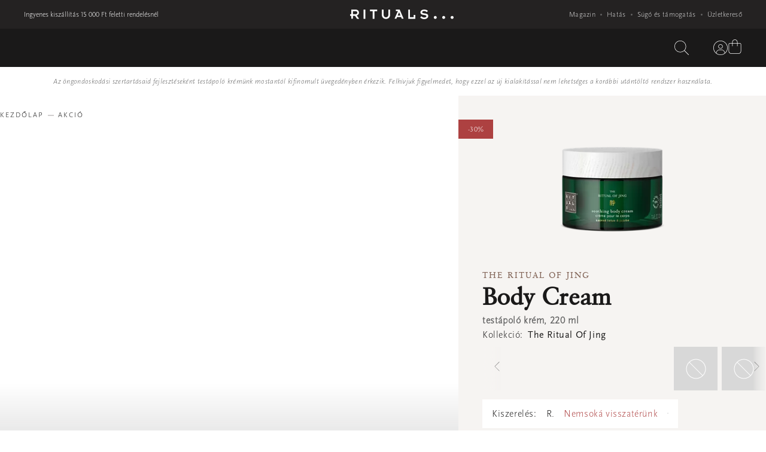

--- FILE ---
content_type: application/javascript; charset=utf8
request_url: https://www.rituals.com/mobify/bundle/3587/pages-productDetails.js
body_size: 8699
content:
"use strict";
(self["__LOADABLE_LOADED_CHUNKS__"] = self["__LOADABLE_LOADED_CHUNKS__"] || []).push([[287],{

/***/ 26056:
/***/ ((__unused_webpack_module, __webpack_exports__, __webpack_require__) => {

// ESM COMPAT FLAG
__webpack_require__.r(__webpack_exports__);

// EXPORTS
__webpack_require__.d(__webpack_exports__, {
  "default": () => (/* binding */ productDetails)
});

// EXTERNAL MODULE: ./node_modules/@babel/runtime/helpers/esm/asyncToGenerator.js
var asyncToGenerator = __webpack_require__(28407);
// EXTERNAL MODULE: ./node_modules/react/index.js
var react = __webpack_require__(77810);
// EXTERNAL MODULE: ./node_modules/@tanstack/react-query/build/lib/useQuery.esm.js
var useQuery_esm = __webpack_require__(29188);
// EXTERNAL MODULE: ./node_modules/@salesforce/pwa-kit-runtime/utils/ssr-config.js
var ssr_config = __webpack_require__(4026);
// EXTERNAL MODULE: ./node_modules/@salesforce/pwa-kit-react-sdk/ssr/universal/hooks/index.js
var hooks = __webpack_require__(62241);
// EXTERNAL MODULE: ./node_modules/react-router/esm/react-router.js
var react_router = __webpack_require__(64965);
// EXTERNAL MODULE: ./node_modules/@rituals-packages/rituals-ui/lib/hooks/deviceSize/index.js
var deviceSize = __webpack_require__(36636);
// EXTERNAL MODULE: ./app/contexts/index.ts + 29 modules
var contexts = __webpack_require__(21424);
// EXTERNAL MODULE: ./app/helpers/index.ts + 42 modules
var helpers = __webpack_require__(54965);
// EXTERNAL MODULE: ./app/components/DevErrorPannel/DevErrorPanel.tsx
var DevErrorPanel = __webpack_require__(49313);
// EXTERNAL MODULE: ./app/types/index.ts + 31 modules
var types = __webpack_require__(3999);
// EXTERNAL MODULE: ./app/utils/templatingUtils.ts
var templatingUtils = __webpack_require__(75687);
// EXTERNAL MODULE: ./app/hooks/index.ts + 72 modules
var app_hooks = __webpack_require__(16517);
// EXTERNAL MODULE: ./app/components/pageNotFound/index.ts + 2 modules
var pageNotFound = __webpack_require__(78142);
// EXTERNAL MODULE: ./node_modules/@babel/runtime/helpers/esm/defineProperty.js + 3 modules
var defineProperty = __webpack_require__(10939);
// EXTERNAL MODULE: ./node_modules/framer-motion/dist/es/components/AnimatePresence/index.mjs + 5 modules
var AnimatePresence = __webpack_require__(18691);
// EXTERNAL MODULE: ./node_modules/framer-motion/dist/es/render/dom/motion.mjs + 195 modules
var motion = __webpack_require__(46811);
// EXTERNAL MODULE: ./node_modules/@emotion/react/dist/emotion-element-d59e098f.esm.js + 1 modules
var emotion_element_d59e098f_esm = __webpack_require__(65146);
// EXTERNAL MODULE: ./app/styles/index.ts + 11 modules
var styles = __webpack_require__(67480);
// EXTERNAL MODULE: ./app/components/CTAButton/CtaButton.tsx
var CtaButton = __webpack_require__(25273);
// EXTERNAL MODULE: ./app/helpers/productHelpers/productHelper.ts
var productHelper = __webpack_require__(25373);
// EXTERNAL MODULE: ./app/constants/index.ts + 19 modules
var constants = __webpack_require__(67744);
// EXTERNAL MODULE: ./app/components/BasePrice/index.ts + 1 modules
var BasePrice = __webpack_require__(77913);
// EXTERNAL MODULE: ./app/components/PriceWrapper/index.ts + 1 modules
var PriceWrapper = __webpack_require__(65270);
// EXTERNAL MODULE: ./app/components/Image/index.ts + 2 modules
var Image = __webpack_require__(5191);
// EXTERNAL MODULE: ./node_modules/@emotion/react/dist/emotion-react.esm.js
var emotion_react_esm = __webpack_require__(17217);
// EXTERNAL MODULE: ./app/components/PriceWrapper/PriceWrapper.styles.ts
var PriceWrapper_styles = __webpack_require__(85750);
// EXTERNAL MODULE: ./app/components/genericComponents/Price/Price.styles.ts
var Price_styles = __webpack_require__(83085);
;// ./app/components/StickyCTA/StickyCTA.styles.ts
function _EMOTION_STRINGIFIED_CSS_ERROR__() { return "You have tried to stringify object returned from `css` function. It isn't supposed to be used directly (e.g. as value of the `className` prop), but rather handed to emotion so it can handle it (e.g. as value of `css` prop)."; }




const stickyCta = theme => /*#__PURE__*/(0,emotion_react_esm/* css */.AH)({
  backgroundColor: theme.colors.white,
  bottom: 0,
  boxShadow: '0px -6px 16px rgba(0, 0, 0, 0.04)',
  display: 'flex',
  flexDirection: 'row',
  maxHeight: 70,
  minHeight: 70,
  position: 'fixed',
  width: '100%',
  zIndex: 15
},  true ? "" : 0,  true ? "" : 0);
const ctaLeft = /*#__PURE__*/(0,emotion_react_esm/* css */.AH)({
  display: 'flex',
  flexDirection: 'row',
  flex: '75%',
  paddingLeft: 96,
  width: '100%',
  [constants/* Media */.$Uv.mobileOnly]: {
    paddingLeft: 16
  },
  [constants/* Media */.$Uv.tabletOnly]: {
    paddingLeft: 40
  },
  img: {
    width: 70
  }
},  true ? "" : 0,  true ? "" : 0);
const ctaRight = (theme, isProductAvailable) => /*#__PURE__*/(0,emotion_react_esm/* css */.AH)({
  flex: '25%',
  overflow: 'hidden',
  'div, button': {
    height: '100%'
  },
  button: {
    [constants/* Media */.$Uv.mobileAndTablet]: {
      backgroundColor: isProductAvailable ? theme.colors.thamarBlack : theme.colors.desiredDawn,
      svg: {
        filter: isProductAvailable ? 'invert(1)' : ''
      }
    },
    img: {
      filter: 'invert(1)'
    }
  },
  [constants/* Media */.$Uv.mobileAndTablet]: {
    maxWidth: 90,
    minWidth: 90
  }
},  true ? "" : 0,  true ? "" : 0);
const productName = theme => /*#__PURE__*/(0,emotion_react_esm/* css */.AH)({
  color: theme.colors.thamarBlack,
  fontFamily: theme.fonts.fontHeader,
  fontSize: 20,
  letterSpacing: 0.2,
  lineHeight: '24px',
  marginTop: 4
},  true ? "" : 0,  true ? "" : 0);
const stickyPriceWrapper = /*#__PURE__*/(0,emotion_react_esm/* css */.AH)({
  alignItems: 'flex-start',
  display: 'flex',
  flexDirection: 'column',
  justifyContent: 'center',
  padding: '8px 24px 8px 16px',
  [constants/* Media */.$Uv.tablet]: {
    alignItems: 'flex-end',
    marginLeft: 'auto',
    padding: '0 24px'
  }
},  true ? "" : 0,  true ? "" : 0);
const basePriceWrapper =  true ? {
  name: "2f5lai",
  styles: "border-top:unset !important"
} : 0;
const ctaPrice = theme => /*#__PURE__*/(0,emotion_react_esm/* css */.AH)({
  alignItems: 'flex-end',
  display: 'flex',
  flexDirection: 'column',
  flexWrap: 'wrap',
  [constants/* Media */.$Uv.mobileOnly]: {
    alignItems: 'flex-start'
  },
  [`.css-${Price_styles/* priceWrapper */.to.name}`]: {
    alignItems: 'center',
    flexDirection: 'row-reverse',
    [`.css-${(0,Price_styles/* price */.q9)(theme).name}`]: {
      fontSize: 16,
      lineHeight: '24px'
    },
    [`.css-${(0,Price_styles/* oldPrice */.n8)(theme).name}`]: {
      fontSize: 14,
      letterSpacing: 0.4
    }
  },
  [`.css-${(0,PriceWrapper_styles/* productValue */.bL)(theme).name}`]: {
    fontSize: 12,
    lineHeight: '16px',
    marginTop: -4
  },
  [`.css-${(0,PriceWrapper_styles/* taxes */.kE)(theme).name}`]: {
    color: theme.colors.platinumGranite
  }
},  true ? "" : 0,  true ? "" : 0);
const stickyCtaBasePrice = /*#__PURE__*/(0,emotion_react_esm/* css */.AH)({
  width: '100%',
  [constants/* Media */.$Uv.tablet]: {
    textAlign: 'right'
  }
},  true ? "" : 0,  true ? "" : 0);
const ctaText =  true ? {
  name: "1hry4xt",
  styles: "margin:auto 32px"
} : 0;
const stickyVariants = {
  initial: {
    bottom: -70
  },
  animate: {
    bottom: 0,
    transition: {
      duration: 0.6,
      ease: constants/* EASING */.UxQ.default
    }
  },
  exit: {
    bottom: -70,
    transition: {
      duration: 0.6,
      ease: constants/* EASING */.UxQ.default
    }
  }
};
// EXTERNAL MODULE: ./node_modules/@emotion/react/jsx-runtime/dist/emotion-react-jsx-runtime.esm.js
var emotion_react_jsx_runtime_esm = __webpack_require__(42141);
;// ./app/components/StickyCTA/StickyCTA.tsx

















const StickyCTA = () => {
  var _product$options;
  const {
    isMobileOnly,
    isTabletPortrait
  } = (0,deviceSize/* useDeviceSize */.zM)();
  const {
    countryCode
  } = (0,contexts/* useMultiSite */.GD)();
  const {
    product,
    selectedProductOption
  } = (0,contexts/* useProduct */.Bj)();
  const imageDamAssetType = (0,helpers/* getImageDamAssetType */.qt_)(product);
  const packshotImage = (0,helpers/* getDamImage */.EL)(product, imageDamAssetType);
  const theme = (0,emotion_element_d59e098f_esm.u)();
  const heroBlock = (0,react.useRef)(null);
  const footerBlock = (0,react.useRef)(null);
  (0,react.useEffect)(() => {
    heroBlock.current = document.getElementById('pdp-hero');
    footerBlock.current = document.getElementById('footer');
  }, []);
  const isHeroVisible = (0,app_hooks/* useInView */.Wx)(heroBlock, {
    initialIsIntersecting: true
  });
  const isFooterVisible = (0,app_hooks/* useInView */.Wx)(footerBlock);
  return (0,emotion_react_jsx_runtime_esm/* jsx */.Y)(AnimatePresence/* AnimatePresence */.N, {
    children: !isHeroVisible && !isFooterVisible && (0,emotion_react_jsx_runtime_esm/* jsxs */.FD)(motion/* motion */.P.div, {
      id: "stickyCta",
      css: stickyCta(theme),
      variants: stickyVariants,
      initial: "initial",
      animate: "animate",
      exit: "exit",
      children: [(0,emotion_react_jsx_runtime_esm/* jsxs */.FD)("div", {
        css: ctaLeft,
        children: [(0,emotion_react_jsx_runtime_esm/* jsx */.Y)(Image/* ResponsiveImage */.w, {
          alt: packshotImage === null || packshotImage === void 0 ? void 0 : packshotImage.alt,
          smartCrops: {
            default: constants/* ASPECT_RATIOS */.C13.SQUARE
          },
          src: packshotImage === null || packshotImage === void 0 ? void 0 : packshotImage.baseURL,
          title: product === null || product === void 0 ? void 0 : product.c_productTitle
        }), !isMobileOnly && (0,emotion_react_jsx_runtime_esm/* jsxs */.FD)("div", {
          css: ctaText,
          children: [(0,emotion_react_jsx_runtime_esm/* jsxs */.FD)("h4", {
            css: (0,styles/* ancientRitual */.oF)(theme),
            children: [product === null || product === void 0 ? void 0 : product.c_ancientRitual, " "]
          }), (0,emotion_react_jsx_runtime_esm/* jsx */.Y)("p", {
            css: productName(theme),
            children: product === null || product === void 0 ? void 0 : product.c_productTitle
          })]
        }), (0,emotion_react_jsx_runtime_esm/* jsxs */.FD)("div", {
          css: stickyPriceWrapper,
          children: [product !== null && product !== void 0 && product.c_isGiftCard && !!(product !== null && product !== void 0 && (_product$options = product.options) !== null && _product$options !== void 0 && _product$options.length) ? (0,emotion_react_jsx_runtime_esm/* jsx */.Y)(PriceWrapper/* PriceWrapper */.f, {
            cssClass: ctaPrice(theme),
            salesPrice: selectedProductOption === null || selectedProductOption === void 0 ? void 0 : selectedProductOption.price,
            showTaxes: (0,helpers/* isDachSpainLocale */.oJd)(countryCode),
            product: product,
            testID: "giftcard-price-wrapper"
          }) : (0,emotion_react_jsx_runtime_esm/* jsx */.Y)(PriceWrapper/* PriceWrapper */.f, {
            cssClass: ctaPrice(theme),
            product: product,
            regularPrice: (0,helpers/* getComponentRegularPrice */.Rhm)(product),
            salesPrice: (0,helpers/* getComponentSalesPrice */.hTp)(product),
            showTaxes: (0,helpers/* isDachSpainLocale */.oJd)(countryCode),
            testID: "regular-price-wrapper",
            shouldHideDiscountPrice: (0,productHelper/* isComponentSaleOrOutlet */.XU)(product, countryCode)
          }), (0,emotion_react_jsx_runtime_esm/* jsx */.Y)(BasePrice/* BasePrice */.P, {
            color: theme.colors.platinumGranite,
            customCss: stickyCtaBasePrice,
            wrapperCustomCss: basePriceWrapper,
            product: product
          })]
        })]
      }), (0,emotion_react_jsx_runtime_esm/* jsx */.Y)("div", {
        css: ctaRight(theme, (0,helpers/* isComponentAvailable */.vA4)(product)),
        children: (0,emotion_react_jsx_runtime_esm/* jsx */.Y)(CtaButton/* CtaButton */.F, {
          shouldShowSelectSize: (0,helpers/* isEligibleForSelectVariationSizeButton */.PNM)(product),
          buttonOrigin: types/* COMPONENT_NAME */.EA.STICKY_CTA,
          product: product,
          isIconButton: isMobileOnly || isTabletPortrait,
          isStickyButton: true
        })
      })]
    }, types/* ANIMATION_KEYS */.cc.STICKYCTA)
  });
};
;// ./app/components/StickyCTA/index.ts

// EXTERNAL MODULE: ./app/components/genericComponents/index.ts + 179 modules
var genericComponents = __webpack_require__(28711);
// EXTERNAL MODULE: ./app/components/SeoSchemas/index.ts + 3 modules
var SeoSchemas = __webpack_require__(86390);
;// ./app/pages/productDetails/ProductDetailsPage.tsx

function ownKeys(e, r) { var t = Object.keys(e); if (Object.getOwnPropertySymbols) { var o = Object.getOwnPropertySymbols(e); r && (o = o.filter(function (r) { return Object.getOwnPropertyDescriptor(e, r).enumerable; })), t.push.apply(t, o); } return t; }
function _objectSpread(e) { for (var r = 1; r < arguments.length; r++) { var t = null != arguments[r] ? arguments[r] : {}; r % 2 ? ownKeys(Object(t), !0).forEach(function (r) { (0,defineProperty/* default */.A)(e, r, t[r]); }) : Object.getOwnPropertyDescriptors ? Object.defineProperties(e, Object.getOwnPropertyDescriptors(t)) : ownKeys(Object(t)).forEach(function (r) { Object.defineProperty(e, r, Object.getOwnPropertyDescriptor(t, r)); }); } return e; }






/** Product detail page where we have PageRenderer which uses PD json,
 * maps components to React components and returns components in order
 * as it is on PD.
 */

const ProductDetailPage = ({
  page
}) => {
  var _masterProduct$id, _masterProduct$id2;
  const {
    product,
    masterProduct,
    ignoreAlternateSEOLinks
  } = (0,contexts/* useProduct */.Bj)();
  //TODO: Remove isAdvent validation when Advent is moved to linked product approach
  //This logic should not apply for bundle master products, which all have 'master' in ID
  const canonicalUrl = masterProduct && !(masterProduct !== null && masterProduct !== void 0 && (_masterProduct$id = masterProduct.id) !== null && _masterProduct$id !== void 0 && _masterProduct$id.includes('master')) && !(0,constants/* isAdvent */.LWS)(product) ? masterProduct === null || masterProduct === void 0 ? void 0 : masterProduct.slugUrl : '';
  const alternateLinks = masterProduct && !(masterProduct !== null && masterProduct !== void 0 && (_masterProduct$id2 = masterProduct.id) !== null && _masterProduct$id2 !== void 0 && _masterProduct$id2.includes('master')) && !(0,constants/* isAdvent */.LWS)(product) ? masterProduct === null || masterProduct === void 0 ? void 0 : masterProduct.c_alternateLinks : product === null || product === void 0 ? void 0 : product.c_alternateLinks;
  return !page.components.length || !product ? (0,emotion_react_jsx_runtime_esm/* jsx */.Y)(emotion_react_jsx_runtime_esm/* Fragment */.FK, {}) : (0,emotion_react_jsx_runtime_esm/* jsx */.Y)(contexts/* SEOContextProvider */.Yv, {
    title: product === null || product === void 0 ? void 0 : product.pageTitle,
    description: product === null || product === void 0 ? void 0 : product.pageDescription,
    alternateLinks: alternateLinks,
    seoIndexation: product === null || product === void 0 ? void 0 : product.c_seoIndexation,
    canonicalUrl: canonicalUrl,
    ignoreAlternateSEOLinks: ignoreAlternateSEOLinks,
    children: (0,emotion_react_jsx_runtime_esm/* jsxs */.FD)(emotion_react_jsx_runtime_esm/* Fragment */.FK, {
      children: [(0,emotion_react_jsx_runtime_esm/* jsx */.Y)(SeoSchemas/* ProductSeoSchema */.Yi, {}), (0,emotion_react_jsx_runtime_esm/* jsx */.Y)(genericComponents/* PageRenderer */.H5, _objectSpread({}, page)), (0,emotion_react_jsx_runtime_esm/* jsx */.Y)(StickyCTA, {})]
    })
  });
};
/* harmony default export */ const ProductDetailsPage = (ProductDetailPage);
;// ./app/pages/productDetails/index.tsx
















const ProductDetail = () => {
  const {
    api,
    locale,
    countryCode
  } = (0,contexts/* useMultiSite */.GD)();
  const {
    websiteBaseUrl
  } = (0,app_hooks/* useURLs */.A2)();
  const {
    pathname
  } = (0,react_router/* useLocation */.zy)();
  const {
    res
  } = (0,hooks.useServerContext)();
  const {
    productId,
    productName
  } = (0,react_router/* useParams */.g)();
  const {
    isDesktop
  } = (0,deviceSize/* useDeviceSize */.zM)();
  const {
    parseDslQuery,
    getDslExpressions
  } = (0,app_hooks/* useDsl */.dF)();
  const {
    effectiveDateTime
  } = (0,app_hooks/* useQueryParams */.sq)();
  const config = (0,ssr_config.getConfig)();
  if (res) {
    res.set('Cache-Control', 'public, s-maxage=600, stale-while-revalidate=3600');
  }
  const {
    isError,
    error,
    data
  } = (0,useQuery_esm/* useQuery */.I)({
    queryKey: ['product-', productId],
    queryFn: function () {
      var _ref = (0,asyncToGenerator/* default */.A)(function* () {
        const productsData = yield api.shopperProducts.getAllRelatedProductsAndTheirData({
          bundlesIds: [productId]
        });
        const product = productsData === null || productsData === void 0 ? void 0 : productsData[productId];
        if (!product || product !== null && product !== void 0 && product.isError) {
          if (res && config.production) {
            res.status(404);
          }
          throw new Error('SCAPI product call did not return any results');
        }
        if (!pathname.includes(`/product/${productId}`) && !product.slugUrl.includes(`/${productName}-${productId}.html`)) {
          if (res && config.production) {
            res.status(404);
          }
          throw new Error('Not valid product URL');
        }
        if (!(0,helpers/* isComponentAvailableForCurrentCountry */.F52)(countryCode, product)) {
          if (res && config.production) {
            res.status(404);
          }
          throw new Error('Product not available in selected country.');
        }
        return {
          product,
          productsData
        };
      });
      return function queryFn() {
        return _ref.apply(this, arguments);
      };
    }()
  });
  const {
    isError: isErrorTemplateAndContentfulDataError,
    error: errorTemplateAndContentfulDataError,
    data: templateAndContentfulData
  } = (0,useQuery_esm/* useQuery */.I)({
    queryKey: ['pdp-template-', productId],
    queryFn: function () {
      var _ref2 = (0,asyncToGenerator/* default */.A)(function* () {
        const {
          page,
          contentfulQuery
        } = yield (0,templatingUtils/* getPageTemplate */.Y)(api, {
          pageType: 'PDP',
          country: countryCode,
          product: productId
        });
        const contentfulDataResponse = (0,helpers/* fetchContentfulPage */.MXC)({
          api,
          locale: locale.id,
          isDesktop,
          contentfulQuery,
          effectiveDateTime,
          websiteBaseUrl
        });
        const dslExpressions = getDslExpressions(page === null || page === void 0 ? void 0 : page.components);
        const dslExpressionQueries = [];
        dslExpressions.forEach(component => {
          component.expressions.forEach(expression => {
            dslExpressionQueries.push(parseDslQuery(expression === null || expression === void 0 ? void 0 : expression.selectedValue, productId));
          });
        });
        const pageData = yield Promise.all([contentfulDataResponse, ...dslExpressionQueries]).then(result => {
          return {
            contentfulDataResponse: result === null || result === void 0 ? void 0 : result[0],
            dslExpressionQuerries: result === null || result === void 0 ? void 0 : result.slice(1)
          };
        });
        const contentfulData = pageData === null || pageData === void 0 ? void 0 : pageData.contentfulDataResponse;
        const dslExpressionsData = pageData === null || pageData === void 0 ? void 0 : pageData.dslExpressionQuerries;
        dslExpressions.forEach(component => {
          component.expressions.forEach(expression => {
            expression.expressionResult = dslExpressionsData.shift();
          });
        });
        return {
          page,
          contentfulData,
          contentfulQuery,
          dslExpressions
        };
      });
      return function queryFn() {
        return _ref2.apply(this, arguments);
      };
    }()
  });
  const {
    pushDataLayerEvent
  } = (0,contexts/* useGtmEventOrganizer */.Tu)();
  (0,react.useEffect)(() => {
    if (data !== null && data !== void 0 && data.product) {
      (0,helpers/* contentGroupingGtmEvent */.DBP)(types/* GA_EVENT_TYPE */.VP.PRODUCT, data.product, pushDataLayerEvent);
      (0,helpers/* viewItemEvent */.tAb)(data.product, pushDataLayerEvent);
    }
  }, []);
  if (isError || isErrorTemplateAndContentfulDataError) {
    if (!config.production) {
      // skipping Fastly from error handling and redirecting to 404
      if (res) {
        res.status(200);
      }
      const combinedError = error || errorTemplateAndContentfulDataError || new Error('Unknown error');
      return (0,emotion_react_jsx_runtime_esm/* jsx */.Y)(DevErrorPanel/* DevErrorPanel */.Y, {
        title: "Error on PDP",
        error: combinedError
      });
    } else {
      return (0,emotion_react_jsx_runtime_esm/* jsx */.Y)(pageNotFound/* PageNotFound */.H, {});
    }
  }
  return !(data !== null && data !== void 0 && data.product && templateAndContentfulData !== null && templateAndContentfulData !== void 0 && templateAndContentfulData.contentfulData && templateAndContentfulData !== null && templateAndContentfulData !== void 0 && templateAndContentfulData.contentfulQuery && templateAndContentfulData !== null && templateAndContentfulData !== void 0 && templateAndContentfulData.page) ? (0,emotion_react_jsx_runtime_esm/* jsx */.Y)(emotion_react_jsx_runtime_esm/* Fragment */.FK, {}) : (0,emotion_react_jsx_runtime_esm/* jsx */.Y)(emotion_react_jsx_runtime_esm/* Fragment */.FK, {
    children: (0,emotion_react_jsx_runtime_esm/* jsx */.Y)(contexts/* ContentfulProvider */.mC, {
      contentfulData: templateAndContentfulData.contentfulData,
      contentfulQueryData: templateAndContentfulData.contentfulQuery,
      children: (0,emotion_react_jsx_runtime_esm/* jsx */.Y)(contexts/* ProductProvider */.hM, {
        productData: data.product,
        relatedProductsData: data.productsData,
        isProductCardScope: false,
        isProductSliderScope: true,
        children: (0,emotion_react_jsx_runtime_esm/* jsx */.Y)(contexts/* DslExpressionsProvider */._z, {
          data: templateAndContentfulData.dslExpressions,
          children: (0,emotion_react_jsx_runtime_esm/* jsx */.Y)(ProductDetailsPage, {
            page: templateAndContentfulData.page
          })
        })
      })
    })
  });
};
/* harmony default export */ const productDetails = (ProductDetail);

/***/ }),

/***/ 49313:
/***/ ((__unused_webpack_module, __webpack_exports__, __webpack_require__) => {

/* harmony export */ __webpack_require__.d(__webpack_exports__, {
/* harmony export */   Y: () => (/* binding */ DevErrorPanel)
/* harmony export */ });
/* harmony import */ var _emotion_react_jsx_runtime__WEBPACK_IMPORTED_MODULE_0__ = __webpack_require__(42141);

const DevErrorPanel = ({
  title = 'Error',
  error
}) => {
  if (!error) return null;
  return (0,_emotion_react_jsx_runtime__WEBPACK_IMPORTED_MODULE_0__/* .jsxs */ .FD)("div", {
    style: {
      padding: 32,
      background: '#fff0f0',
      border: '1px solid #ffcccc',
      borderRadius: 8,
      fontFamily: 'monospace',
      whiteSpace: 'pre-wrap'
    },
    children: [(0,_emotion_react_jsx_runtime__WEBPACK_IMPORTED_MODULE_0__/* .jsx */ .Y)("h1", {
      style: {
        color: 'red'
      },
      children: title
    }), (error === null || error === void 0 ? void 0 : error.message) && (0,_emotion_react_jsx_runtime__WEBPACK_IMPORTED_MODULE_0__/* .jsx */ .Y)("h2", {
      children: error.message
    }), (error === null || error === void 0 ? void 0 : error.stack) && (0,_emotion_react_jsx_runtime__WEBPACK_IMPORTED_MODULE_0__/* .jsxs */ .FD)(_emotion_react_jsx_runtime__WEBPACK_IMPORTED_MODULE_0__/* .Fragment */ .FK, {
      children: [(0,_emotion_react_jsx_runtime__WEBPACK_IMPORTED_MODULE_0__/* .jsx */ .Y)("h3", {
        children: "Stack trace:"
      }), (0,_emotion_react_jsx_runtime__WEBPACK_IMPORTED_MODULE_0__/* .jsx */ .Y)("pre", {
        children: error.stack
      })]
    })]
  });
};

/***/ }),

/***/ 75687:
/***/ ((__unused_webpack_module, __webpack_exports__, __webpack_require__) => {

/* harmony export */ __webpack_require__.d(__webpack_exports__, {
/* harmony export */   Y: () => (/* binding */ getPageTemplate)
/* harmony export */ });
/* harmony import */ var _babel_runtime_helpers_asyncToGenerator__WEBPACK_IMPORTED_MODULE_0__ = __webpack_require__(28407);

const getPageTemplate = /*#__PURE__*/function () {
  var _ref = (0,_babel_runtime_helpers_asyncToGenerator__WEBPACK_IMPORTED_MODULE_0__/* ["default"] */ .A)(function* (api, params) {
    var _result$pages, _page$regions, _pageTemplateData$pag;
    if (!params || params && !Object.keys(params).length) {
      throw new Error('No params defined');
    }
    const pageTemplateData = {
      page: {
        data: {},
        components: []
      },
      contentfulQuery: {}
    };
    const pageTemplateResponse = yield api.customObjects.getPageTemplate({
      parameters: params
    });
    const result = pageTemplateResponse === null || pageTemplateResponse === void 0 ? void 0 : pageTemplateResponse.c_result;
    if (!result) {
      throw new Error('An error occured while trying to fetch page template for the next parameters:' + JSON.stringify(params));
    }
    if (!(result !== null && result !== void 0 && result.contentfulQuery)) {
      throw new Error('Contentful query is not defined');
    }
    const page = result === null || result === void 0 ? void 0 : (_result$pages = result.pages) === null || _result$pages === void 0 ? void 0 : _result$pages[0];
    if (!page) {
      throw new Error('PD data is not defined');
    }
    if (!(page !== null && page !== void 0 && (_page$regions = page.regions) !== null && _page$regions !== void 0 && _page$regions.length)) {
      throw new Error('PD data is missing regions');
    }
    pageTemplateData.contentfulQuery = JSON.parse(result.contentfulQuery);
    pageTemplateData.alternateLinks = result.alternateLinks;
    const data = (page === null || page === void 0 ? void 0 : page.data) || {};
    data.pageType = page === null || page === void 0 ? void 0 : page.typeId;
    pageTemplateData.page.data = page === null || page === void 0 ? void 0 : page.data;
    for (const region of page.regions) {
      var _region$components;
      if (!(region !== null && region !== void 0 && (_region$components = region.components) !== null && _region$components !== void 0 && _region$components.length)) {
        continue;
      }
      pageTemplateData.page.components = [...pageTemplateData.page.components, ...region.components];
    }
    if (!((_pageTemplateData$pag = pageTemplateData.page.components) !== null && _pageTemplateData$pag !== void 0 && _pageTemplateData$pag.length)) {
      throw new Error('PD data is missing components');
    }
    return pageTemplateData;
  });
  return function getPageTemplate(_x, _x2) {
    return _ref.apply(this, arguments);
  };
}();

/***/ }),

/***/ 78142:
/***/ ((__unused_webpack_module, __webpack_exports__, __webpack_require__) => {


// EXPORTS
__webpack_require__.d(__webpack_exports__, {
  H: () => (/* reexport */ PageNotFound)
});

// EXTERNAL MODULE: ./node_modules/react/index.js
var react = __webpack_require__(77810);
// EXTERNAL MODULE: ./node_modules/react-router/esm/react-router.js
var react_router = __webpack_require__(64965);
// EXTERNAL MODULE: ./app/hooks/index.ts + 72 modules
var hooks = __webpack_require__(16517);
;// ./app/components/pageNotFound/PageNotFound.module.scss
// extracted by mini-css-extract-plugin
/* harmony default export */ const PageNotFound_module = ({"header404":"fdDw7Qxy","error404":"YbplvSlL","error404ImgContainer":"LB1Y3Jpw","error404Messages":"hwi16vIP","error404Links":"Z0WQzfEx","error404Column":"hqq5PC72"});
// EXTERNAL MODULE: ./node_modules/@emotion/react/jsx-runtime/dist/emotion-react-jsx-runtime.esm.js
var emotion_react_jsx_runtime_esm = __webpack_require__(42141);
;// ./app/components/pageNotFound/PageNotFound.tsx





const PageNotFound = () => {
  const {
    goBack
  } = (0,react_router/* useHistory */.W6)();
  const isPageReady = (0,hooks/* usePageReady */.D)();
  const {
    websiteBaseUrl
  } = (0,hooks/* useURLs */.A2)();
  (0,react.useEffect)(() => {
    const el = document.querySelector('.js-page-not-found');
    if (el instanceof HTMLElement) {
      if (el.previousElementSibling instanceof HTMLElement) {
        el.previousElementSibling.style.display = 'none';
      }
      if (el.nextElementSibling instanceof HTMLElement) {
        el.nextElementSibling.style.display = 'none';
      }
    }

    // Cleanup
    return () => {
      if (el instanceof HTMLElement) {
        if (el.previousElementSibling instanceof HTMLElement) {
          el.previousElementSibling.style.display = '';
        }
        if (el.nextElementSibling instanceof HTMLElement) {
          el.nextElementSibling.style.display = '';
        }
      }
    };
  }, []);
  return (0,emotion_react_jsx_runtime_esm/* jsxs */.FD)("div", {
    className: "js-page-not-found",
    style: {
      display: isPageReady ? 'block' : 'none'
    },
    children: [(0,emotion_react_jsx_runtime_esm/* jsx */.Y)("header", {
      className: PageNotFound_module.header404,
      children: (0,emotion_react_jsx_runtime_esm/* jsx */.Y)("nav", {
        children: (0,emotion_react_jsx_runtime_esm/* jsxs */.FD)("ul", {
          children: [(0,emotion_react_jsx_runtime_esm/* jsx */.Y)("li", {
            className: "header-404--back-home",
            children: (0,emotion_react_jsx_runtime_esm/* jsxs */.FD)("a", {
              onClick: goBack,
              children: [(0,emotion_react_jsx_runtime_esm/* jsx */.Y)("span", {
                children: (0,emotion_react_jsx_runtime_esm/* jsx */.Y)("svg", {
                  width: "10",
                  height: "16",
                  viewBox: "0 0 10 16",
                  fill: "none",
                  xmlns: "http://www.w3.org/2000/svg",
                  children: (0,emotion_react_jsx_runtime_esm/* jsx */.Y)("path", {
                    fillRule: "evenodd",
                    clipRule: "evenodd",
                    d: "M8.18182 0L0 8L8.18182 16L10 14.2222L3.63636 8L10 1.77778L8.18182 0Z",
                    fill: "white"
                  })
                })
              }), "Go Back"]
            })
          }), (0,emotion_react_jsx_runtime_esm/* jsx */.Y)("li", {
            children: (0,emotion_react_jsx_runtime_esm/* jsx */.Y)("a", {
              className: "error-404--header-logo",
              href: `${websiteBaseUrl}/home`,
              children: (0,emotion_react_jsx_runtime_esm/* jsx */.Y)("svg", {
                xmlns: "http://www.w3.org/2000/svg",
                viewBox: "0 0 400 37",
                children: (0,emotion_react_jsx_runtime_esm/* jsx */.Y)("path", {
                  fill: "currentColor",
                  d: "M286.60022,0 C292.580288,0 297.342192,1.85545723 300.885935,5.45722712 L300.885935,5.45722712 L295.902547,9.82300885 C292.580288,6.65781709 289.590255,5.56637169 286.157254,5.56637169 C280.730896,5.56637169 278.6268,8.18584071 278.6268,10.3687316 C278.6268,18.3362832 301.771871,10.3687316 301.993354,25.1032448 C301.993354,32.5250738 294.352159,37 286.157254,37 C281.173864,37 275.30454,35.1445427 270.764119,30.4513275 L270.764119,30.4513275 L275.747506,25.9764013 C278.405315,28.8141593 282.170543,30.778761 286.378737,30.778761 C291.362126,30.6696166 294.905869,28.8141593 294.905869,25.4306786 C294.905869,17.5722714 271.760798,25.2123895 271.760798,10.6961652 C271.760798,4.36578172 278.405315,0 286.60022,0 Z M129.346622,0 L129.346622,19.6460177 C129.346622,26.0855457 133.444075,30.0147492 138.648948,30.0147492 C143.85382,30.0147492 147.951273,26.1946902 147.951273,19.6460177 L147.951273,19.6460177 L147.951273,0 L154.595791,0 L154.595791,21.0648967 C154.595791,29.2507376 148.283499,36.2359882 138.648948,36.2359882 C129.014396,36.2359882 122.702104,29.2507376 122.702104,21.0648967 L122.702104,21.0648967 L122.702104,0 L129.346622,0 Z M329.014395,24.7758112 C332.225913,24.7758112 334.772978,27.2861356 334.772978,30.4513275 C334.772978,33.6165193 332.225913,36.1268435 329.014395,36.1268435 C325.913621,36.1268435 323.366554,33.5073746 323.366554,30.4513275 C323.366554,27.2861356 325.913621,24.7758112 329.014395,24.7758112 Z M361.683277,24.7758112 C364.784051,24.7758112 367.331118,27.2861356 367.44186,30.4513275 C367.44186,33.6165193 364.784051,36.1268435 361.683277,36.1268435 C358.471761,36.1268435 355.924692,33.5073746 355.924692,30.4513275 C355.924692,27.2861356 358.582503,24.7758112 361.683277,24.7758112 Z M394.241415,24.7758112 C397.452936,24.7758112 400,27.2861356 400,30.4513275 C400,33.6165193 397.452936,36.1268435 394.241415,36.1268435 C391.029899,36.1268435 388.482835,33.5073746 388.482835,30.4513275 C388.482835,27.2861356 391.140641,24.7758112 394.241415,24.7758112 Z M58.6932447,0.218289085 L58.6932447,35.6902654 L52.0487265,35.6902654 L52.0487265,0.218289085 L58.6932447,0.218289085 Z M21.3732004,0 C29.4573642,0 34.330011,5.23893804 34.330011,12.2241888 C34.330011,17.1770929 31.0264503,21.1125258 26.4128568,22.753386 L25.9136213,22.920354 L34.8837209,35.5811208 L26.578073,35.5811208 L19.047619,24.3392329 L10.9634551,24.3392329 L10.9634551,35.4719765 L4.31893687,35.4719765 L4.31893687,24.3392329 L0,24.3392329 L0,18.1179941 L4.31893687,18.1179941 L4.31893687,0 L21.3732004,0 Z M104.651163,0 L104.651163,6.22123895 L94.1306751,6.22123895 L94.1306751,35.5811208 L87.486157,35.5811208 L87.486157,6.22123895 L76.9656699,6.22123895 L76.9656699,0 L104.651163,0 Z M231.229235,0 L231.229235,29.359882 L245.404208,29.359882 L245.404208,20.8466077 L252.048725,20.8466077 L252.048725,35.5811208 L224.584717,35.5811208 L224.584717,0 L231.229235,0 Z M191.58361,0 L206.866002,35.4719765 L199.667774,35.4719765 L196.899224,28.8141593 L181.616833,28.8141593 L178.848283,35.4719765 L171.760797,35.4719765 L184.82835,5.89380529 L176.633444,5.89380529 L176.633444,0 L191.58361,0 Z M189.36877,10.259587 L184.053156,22.920354 L194.573643,22.920354 L189.36877,10.259587 Z M20.9302325,6.22123895 L10.9634551,6.22123895 L10.9634551,18.1179941 L20.9302325,18.1179941 C25.6921373,18.1179941 27.7962346,15.280236 27.7962346,12.1150443 C27.7962346,8.94985251 25.6921373,6.22123895 20.9302325,6.22123895 Z"
                })
              })
            })
          })]
        })
      })
    }), (0,emotion_react_jsx_runtime_esm/* jsxs */.FD)("div", {
      className: PageNotFound_module.error404,
      children: [(0,emotion_react_jsx_runtime_esm/* jsx */.Y)("video", {
        autoPlay: true,
        loop: true,
        muted: true,
        children: (0,emotion_react_jsx_runtime_esm/* jsx */.Y)("source", {
          src: "https://rituals.scene7.com/is/content/rituals/dekstop",
          type: "video/mp4"
        })
      }), (0,emotion_react_jsx_runtime_esm/* jsx */.Y)("video", {
        autoPlay: true,
        loop: true,
        muted: true,
        children: (0,emotion_react_jsx_runtime_esm/* jsx */.Y)("source", {
          src: "https://rituals.scene7.com/is/content/rituals/mobile",
          type: "video/mp4"
        })
      }), (0,emotion_react_jsx_runtime_esm/* jsx */.Y)("div", {
        className: PageNotFound_module.error404ImgContainer,
        children: (0,emotion_react_jsx_runtime_esm/* jsx */.Y)("span", {
          children: "404"
        })
      }), (0,emotion_react_jsx_runtime_esm/* jsxs */.FD)("div", {
        className: PageNotFound_module.error404Messages,
        children: [(0,emotion_react_jsx_runtime_esm/* jsx */.Y)("p", {
          children: 'Oops. Page not found'
        }), (0,emotion_react_jsx_runtime_esm/* jsx */.Y)("p", {
          children: 'This page doesn’t exist or was removed'
        }), (0,emotion_react_jsx_runtime_esm/* jsx */.Y)("p", {
          children: 'Just breath in and out while we suggest you to explore other pages'
        })]
      })]
    }), (0,emotion_react_jsx_runtime_esm/* jsx */.Y)("div", {
      className: PageNotFound_module.error404Links,
      children: (0,emotion_react_jsx_runtime_esm/* jsx */.Y)("div", {
        children: (0,emotion_react_jsx_runtime_esm/* jsxs */.FD)("ul", {
          children: [(0,emotion_react_jsx_runtime_esm/* jsx */.Y)("li", {
            children: (0,emotion_react_jsx_runtime_esm/* jsx */.Y)("a", {
              href: `${websiteBaseUrl}/home`,
              children: "Home"
            })
          }), (0,emotion_react_jsx_runtime_esm/* jsx */.Y)("li", {
            children: (0,emotion_react_jsx_runtime_esm/* jsx */.Y)("a", {
              href: `${websiteBaseUrl}/gifts`,
              children: "Gifts"
            })
          }), (0,emotion_react_jsx_runtime_esm/* jsx */.Y)("li", {
            children: (0,emotion_react_jsx_runtime_esm/* jsx */.Y)("a", {
              href: `${websiteBaseUrl}/body`,
              children: "Body"
            })
          }), (0,emotion_react_jsx_runtime_esm/* jsx */.Y)("li", {
            children: (0,emotion_react_jsx_runtime_esm/* jsx */.Y)("a", {
              href: `${websiteBaseUrl}/beauty`,
              children: "Beauty"
            })
          })]
        })
      })
    }), (0,emotion_react_jsx_runtime_esm/* jsx */.Y)("div", {
      className: PageNotFound_module.error404Column,
      children: (0,emotion_react_jsx_runtime_esm/* jsxs */.FD)("p", {
        children: ['Our Customer Service Representatives are now available for all your questions. Email us at ', (0,emotion_react_jsx_runtime_esm/* jsx */.Y)("a", {
          href: "mailto:service@rituals.com",
          children: "service@rituals.com"
        }), ' or call ', (0,emotion_react_jsx_runtime_esm/* jsx */.Y)("br", {}), ' +31 (0) 202415948.']
      })
    })]
  });
};
;// ./app/components/pageNotFound/index.ts


/***/ })

}]);